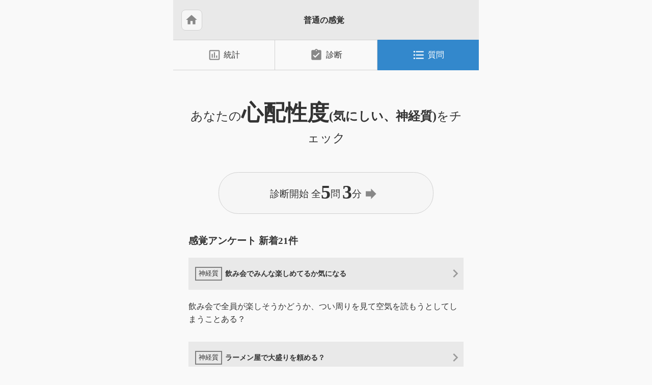

--- FILE ---
content_type: text/html; charset=utf-8
request_url: https://humor.ymkwt.com/list/sensitive/
body_size: 9607
content:
<!DOCTYPE html>

<html lang="ja">

<head>
    <!-- Google Tag Manager -->
    <script>(function(w,d,s,l,i){w[l]=w[l]||[];w[l].push({'gtm.start':
    new Date().getTime(),event:'gtm.js'});var f=d.getElementsByTagName(s)[0],
    j=d.createElement(s),dl=l!='dataLayer'?'&l='+l:'';j.async=true;j.src=
    'https://www.googletagmanager.com/gtm.js?id='+i+dl;f.parentNode.insertBefore(j,f);
    })(window,document,'script','dataLayer','GTM-TTCDW4Z');</script>
    <!-- End Google Tag Manager -->

	<meta charset="UTF-8">
	<meta name="viewport" content="width=device-width,initial-scale=1.0">
	<title>あなたの心配性度 (気にしい、神経質)を診断（100人中何位？）</title>
	<meta name="description" content="Q1.飲み会で全員が楽しそうかどうか、つい周りを見て空気を読もうとしてしまうことある？Q2.お腹はすごく空いてるのに、ラーメン屋で「大盛りください」と言うのがなんとなく恥ず..Q3.カフェや電車など静かな場所で話すとき、周りに聞かれている気がして声のトーンや内容.." />
	<script type="application/ld+json">
		{
			"@context" : "https://schema.org",
			"@type" : "WebPage",
			"name" : "普感（フツカン）",
			"alternateName": "Normal Sense",
			"url" : "https://humor.ymkwt.com/"
		}
	</script>
	<meta name="site_name" content="普通の感覚" />
	<meta property="og:site_name" content="普通の感覚">
	<meta property="og:type" content="website">
	<link rel="icon" type="image/png" href="/static/favicon/favicon-36.png" />
	<link rel="apple-touch-icon" href="/static/favicon/favicon-144.png">
	<link href="https://fonts.googleapis.com/icon?family=Material+Icons" rel="stylesheet">
	<link rel="stylesheet" href="/static/style.css?14" />

	<script src="https://ajax.googleapis.com/ajax/libs/jquery/3.3.1/jquery.min.js"></script>
	
<link rel="canonical" href="https://humor.ymkwt.com/list/sensitive/" />
<script type="application/ld+json">
	{
			"@context": "https://schema.org",
			"@type": "BreadcrumbList",
			"itemListElement": [
				{
					"@type": "ListItem",
					"position": 1,
					"name": "TOP",
					"item": "https://humor.ymkwt.com"
				},
				{
					"@type": "ListItem",
					"position": 2,
					"name": "診断カテゴリ",
					"item": "https://humor.ymkwt.com/list/"
				},
				{
					"@type": "ListItem",
					"position": 3,
					"name":"神経質 | 気にしい、神経質",
					"item": "https://humor.ymkwt.com/list/sensitive/"
				}
			]
		}
</script>
<style>
	h2{
		text-align: center;
		margin: 1em auto 2em;
	}
	.round-long-btn.text-larger{
		padding: 0.8em 0.5em;
	}
</style>

	<style>
		.ctg-all::before{content: "全般";}
		.ctg-big5_neuroticism::before{content: "神経性";}
		.ctg-big5_agreeableness::before{content: "協調性";}
		.ctg-big5_extroversion::before{content: "外向性";}
		.ctg-big5_conscientiousness::before{content: "誠実性";}
		.ctg-big5_openness::before{content: "開放性";}
		.ctg-multi_company::before{content: "会社相性";}
		.ctg-multi_cohabit_style::before{content: "同棲生活";}
		.ctg-multi_cohabit_clean::before{content: "同棲清潔";}
		.ctg-hate_heights::before{content: "高所恐怖";}
		.ctg-sensitive::before{content: "神経質";}
		.ctg-unbalanced::before{content: "情緒不安";}
		.ctg-worrier::before{content: "小心";}
		.ctg-shy::before{content: "人見知";}
		.ctg-happiness::before{content: "幸福";}
		.ctg-hsp::before{content: "高感受";}
		.ctg-rejection_sensitivity::before{content: "拒絶感受";}
		.ctg-overnice::before{content: "潔癖";}
		.ctg-self-loathing::before{content: "自分嫌";}
		.ctg-yandere::before{content: "病甘";}
		.ctg-mental_illness::before{content: "罹患";}
		.ctg-land_fitness::before{content: "田舎適応";}
		.ctg-fulfilled::before{content: "リア充";}
		.ctg-marriage_ability::before{content: "結婚可";}
		.ctg-good_son::before{content: "孝行";}
		.ctg-popular::before{content: "モテ";}
		.ctg-efficient::before{content: "効率";}
		.ctg-inspirational::before{content: "霊感";}
		.ctg-fat::before{content: "デブ";}
		.ctg-japanese::before{content: "日本男児";}
		.ctg-silly_couple::before{content: "愚昧恋";}
		.ctg-light::before{content: "身軽";}
		.ctg-burnout::before{content: "燃尽";}
		.ctg-undef::before{content: "一般";}
		.ctg-humor::before{content: "笑い";}
		.ctg-thought_experiment::before{content: "思考実験";}
		.ctg-lowly::before{content: "不明";}
		.ctg-line::before{content: "LINE";}
		.ctg-favor::before{content: "好み";}
		.ctg-current_events::before{content: "時事";}
		.ctg-emergency::before{content: "非常";}
		.ctg-risk::before{content: "備え";}
		.ctg-life::before{content: "生活";}
		.ctg-work::before{content: "仕事";}
		.ctg-love::before{content: "恋愛";}
		.ctg-stranger::before{content: "他人";}
		.ctg-social::before{content: "対人";}
		.ctg-job_change::before{content: "転職";}
		.ctg-for_living_alone::before{content: "独居";}
		.ctg-for_adults::before{content: "成人";}
		.ctg-mutual_feelings::before{content: "脈あり";}
		.ctg-for_married::before{content: "既婚";}
		.ctg-pet::before{content: "ペット";}
		.ctg-emotional_abuse::before{content: "言暴力";}
		.ctg-clean::before{content: "整理";}
		.ctg-kindness::before{content: "親切";}
		.ctg-logical::before{content: "論理";}
		.ctg-dependable::before{content: "堅実";}
		.ctg-social_skills::before{content: "陽キャ";}
		.ctg-ethic::before{content: "道徳";}
		.ctg-clingy_woman::before{content: "重女";}
		.ctg-anger::before{content: "怒り";}
		.ctg-keener::before{content: "闘争";}
		.ctg-childish::before{content: "執拗";}
		.ctg-greedy::before{content: "強欲";}
		.ctg-neglectful::before{content: "怠惰";}
		.ctg-sado-maso::before{content: "SM";}
		.ctg-saving::before{content: "節約";}
		.ctg-otaku::before{content: "信者";}
		.ctg-stubborn::before{content: "我儘";}
		.ctg-mean::before{content: "卑劣";}
		.ctg-shanty::before{content: "見栄";}
		.ctg-early_adopter::before{content: "流行";}
		.ctg-curiosity::before{content: "興味";}
		.ctg-coquettish::before{content: "小悪魔";}
		.ctg-narcissist::before{content: "自愛人";}
		.ctg-chameleon::before{content: "気分";}
		.ctg-oversight::before{content: "迂闊";}
		.ctg-staid::before{content: "マジメ";}
		.ctg-quick::before{content: "急心";}
		.ctg-jerk_man::before{content: "クズ";}
		.ctg-right_brain::before{content: "右脳";}
		.ctg-sweet_tooth::before{content: "甘党";}
		.ctg-spicy::before{content: "辛党";}
		.ctg-non-sexual::before{content: "無性愛";}
		.ctg-mobile_addict::before{content: "携帯依存";}
		</style>
</head>

<body>
    <!-- Google Tag Manager (noscript) -->
    <noscript><iframe src="https://www.googletagmanager.com/ns.html?id=GTM-TTCDW4Z"
    height="0" width="0" style="display:none;visibility:hidden"></iframe></noscript>
    <!-- End Google Tag Manager (noscript) -->

	<div id="humor-sense">
		<header>
			<div id="title-area" class="color-bg1">
				<a class="btn" href="/" style="padding:0.4em 0.4em;">
					<span class="material-icons" style="margin-right: 0;">home</span>
				</a>
				<h1><a href="/">普通の感覚</a></h1>
			</div>
			<nav>
				<ul>
					<li><a class="" href="/figures/">
							<span class="material-icons">insert_chart_outlined</span>統計</a></li>
					<li><a class="" href="/exam/">
							<span class="material-icons">assignment_turned_in</span>診断</a></li>
					<li><a class=" active" href="/list/">
							<span class="material-icons">format_list_bulleted</span>質問</a></li>
				</ul>
			</nav>
		</header>
		<div id="page-content" style="padding:5%;">
			

<h2 class="ctg-name text-lighter">あなたの<strong>心配性度</strong><span class="text-bold">(気にしい、神経質)</span>をチェック</h2>

<a class="round-long-btn conv text-larger" href="/exam/sensitive/">
	診断開始 全<strong>5</strong><span>問</span><strong>3</strong><span>分</span><span class="material-icons">forward</span>
</a>


<h3>感覚アンケート 新着21件</h3>
<ul class="qstn-list">
	
		<li>
	<a href="/question/870/" class="color-bg1">
		<div class="ctg-tags">
		
			<span class="border-tag ctg-sensitive"></span>
		</div>
		<div class="qstn-title text-bold">飲み会でみんな楽しめてるか気になる</div>
	</a>
	<p>飲み会で全員が楽しそうかどうか、つい周りを見て空気を読もうとしてしまうことある？</p>
</li>
	
		<li>
	<a href="/question/868/" class="color-bg1">
		<div class="ctg-tags">
		
			<span class="border-tag ctg-sensitive"></span>
		</div>
		<div class="qstn-title text-bold">ラーメン屋で大盛りを頼める？</div>
	</a>
	<p>お腹はすごく空いてるのに、ラーメン屋で「大盛りください」と言うのがなんとなく恥ずかしくて我慢したことはある？</p>
</li>
	
		<li>
	<a href="/question/869/" class="color-bg1">
		<div class="ctg-tags">
		
			<span class="border-tag ctg-sensitive"></span>
		</div>
		<div class="qstn-title text-bold">静かな場所での会話</div>
	</a>
	<p>カフェや電車など静かな場所で話すとき、周りに聞かれている気がして声のトーンや内容を気にしてしまう？</p>
</li>
	
		<li>
	<a href="/question/867/" class="color-bg1">
		<div class="ctg-tags">
		
			<span class="border-tag ctg-sensitive"></span>
		</div>
		<div class="qstn-title text-bold">美容室に着ていく服の選び方</div>
	</a>
	<p>美容室の予約が近づくと「どんな服で行こう…」と考えてしまう。美容師さんにどう思われるか、気になったことはありますか？</p>
</li>
	
		<li>
	<a href="/question/866/" class="color-bg1">
		<div class="ctg-tags">
		
			<span class="border-tag ctg-sensitive"></span>
		</div>
		<div class="qstn-title text-bold">美容室で雑誌を読むとき</div>
	</a>
	<p>美容室で渡された雑誌。美容師さんにどんなページを読んでるか見られるのが少し気になったことありませんか？</p>
</li>
	
		<li>
	<a href="/question/865/" class="color-bg1">
		<div class="ctg-tags">
		
			<span class="border-tag ctg-sensitive"></span>
		</div>
		<div class="qstn-title text-bold">ホテルの部屋を出る前に片づける？</div>
	</a>
	<p>旅行や出張で泊まったホテル。チェックアウト前、使ったものをどこまで片づけて帰りますか？</p>
</li>
	
		<li>
	<a href="/question/864/" class="color-bg1">
		<div class="ctg-tags">
		
			<span class="border-tag ctg-sensitive"></span>
		</div>
		<div class="qstn-title text-bold">SNSのフォロワーが減ったとき</div>
	</a>
	<p>SNSを開いたらフォロワー数が減っていた。誰が外したのか理由をつい考えてしまう？</p>
</li>
	
		<li>
	<a href="/question/778/" class="color-bg1">
		<div class="ctg-tags">
		
			<span class="border-tag ctg-sensitive"></span>
		</div>
		<div class="qstn-title text-bold">パスタをずるずる食べている人がいたら？</div>
	</a>
	<p>レストランでパスタを食べているとき、隣の席の人が蕎麦のようにずるずると音を立てて食べていたらどれくらい不快になりますか？</p>
</li>
	
		<li>
	<a href="/question/574/" class="color-bg1">
		<div class="ctg-tags">
		
			<span class="border-tag ctg-sensitive"></span>
		</div>
		<div class="qstn-title text-bold">急な友人からの予定変更</div>
	</a>
	<p>今週末、親しい友人とお気に入りのカフェでお茶する約束をしていました。ところが、約束の日の前日に、友人から「急用ができて、行けなくなった」というメッセージが届きま...</p>
</li>
	
		<li>
	<a href="/question/573/" class="color-bg1">
		<div class="ctg-tags">
		
			<span class="border-tag ctg-sensitive"></span>
		</div>
		<div class="qstn-title text-bold">意外なパーティーのキャンセル</div>
	</a>
	<p>ずっと楽しみにしていた週末のパーティーが、主催者からの突然の連絡でキャンセルになりました。あなたはこのパーティーのために特別な準備をしていて、友人たちとの再会を...</p>
</li>
	
		<li>
	<a href="/question/572/" class="color-bg1">
		<div class="ctg-tags">
		
			<span class="border-tag ctg-sensitive"></span>
		</div>
		<div class="qstn-title text-bold">レストランでの注文ミス</div>
	</a>
	<p>友達と楽しみにしていた新しいレストランでの食事中、あなたが注文した料理が間違って運ばれてきました。本来注文した料理とはまったく違うものです。店員さんにはまだ気づ...</p>
</li>
	
		<li>
	<a href="/question/571/" class="color-bg1">
		<div class="ctg-tags">
		
			<span class="border-tag ctg-sensitive"></span>
		</div>
		<div class="qstn-title text-bold">急なプレゼンテーションの依頼</div>
	</a>
	<p>あなたは会社で、突然明日の重要な会議でプレゼンテーションをするよう上司から頼まれました。本来は別の同僚が担当する予定でしたが、急な体調不良で代わりにあなたが指名...</p>
</li>
	
		<li>
	<a href="/question/570/" class="color-bg1">
		<div class="ctg-tags">
		
			<span class="border-tag ctg-sensitive"></span>
		</div>
		<div class="qstn-title text-bold">友人からの予期せぬSNS批判</div>
	</a>
	<p>あなたは最近、趣味として始めたアクティビティについて、楽しみながらSNSに投稿していました。ところが、いつも支えてくれるはずの親しい友人から、「もっと他のことに...</p>
</li>
	
		<li>
	<a href="/question/569/" class="color-bg1">
		<div class="ctg-tags">
		
			<span class="border-tag ctg-sensitive"></span>
		</div>
		<div class="qstn-title text-bold">計画していた旅行で一人が急に不参加</div>
	</a>
	<p>長期休暇を利用して、友人たちと海外旅行に行く計画を立てていました。しかし、出発の数日前に、友人の一人が急な仕事の都合で参加できなくなったと連絡がありました。この...</p>
</li>
	
		<li>
	<a href="/question/568/" class="color-bg1">
		<div class="ctg-tags">
		
			<span class="border-tag ctg-sensitive"></span>
		</div>
		<div class="qstn-title text-bold">電車での忘れ物</div>
	</a>
	<p>あなたは通勤電車で、大切な書類入りのバッグを座席に忘れてしまいました。気づいた時にはもう電車は発車しており、次の駅で急いで降りましたが、バッグは取り戻せそうにあ...</p>
</li>
	
		<li>
	<a href="/question/567/" class="color-bg1">
		<div class="ctg-tags">
		
			<span class="border-tag ctg-sensitive"></span>
		</div>
		<div class="qstn-title text-bold">映画の選択の食い違い</div>
	</a>
	<p>あなたは友人と週末の映画鑑賞の計画を立てていました。しかし、映画の選択について意見が合わず、友人はあなたの提案した映画に否定的な意見を述べました。あなたはこの映...</p>
</li>
	
		<li>
	<a href="/question/566/" class="color-bg1">
		<div class="ctg-tags">
		
			<span class="border-tag ctg-sensitive"></span>
		</div>
		<div class="qstn-title text-bold">交通渋滞での遅刻</div>
	</a>
	<p>大切なアポイントメントのために出発したあなたですが、予想外の交通渋滞に巻き込まれました。時間通りに着くのが難しくなりそうです。このような状況で、どう対応しますか...</p>
</li>
	
		<li>
	<a href="/question/565/" class="color-bg1">
		<div class="ctg-tags">
		
			<span class="border-tag ctg-sensitive"></span>
		</div>
		<div class="qstn-title text-bold">友人の突然の引っ越し</div>
	</a>
	<p>長年の親友が、仕事の都合で急に他の都市に引っ越すことになりました。この友人とは頻繁に会っていて、あなたの日常生活に大きな影響を与えている人物です。友人の突然の引...</p>
</li>
	
		<li>
	<a href="/question/339/" class="color-bg1">
		<div class="ctg-tags">
		
			<span class="border-tag ctg-sensitive"></span>
		</div>
		<div class="qstn-title text-bold">ワンルームの部屋に住むとき冷蔵庫の音や時計の針の音は気なりますか？</div>
	</a>
	<p>冷蔵庫のブーという稼働音や時計の針がカチカチとなる音は気になりますか？</p>
</li>
	
		<li>
	<a href="/question/338/" class="color-bg1">
		<div class="ctg-tags">
		
			<span class="border-tag ctg-sensitive"></span>
		</div>
		<div class="qstn-title text-bold">職場や学校など新しい環境はどれくらい緊張しますか？</div>
	</a>
	<p>転職や転校、進学などで知らない人だらけのコミュニティにはいるとき最初どれくらい緊張しますか？また苦手ですか？</p>
</li>
	
		<li>
	<a href="/question/337/" class="color-bg1">
		<div class="ctg-tags">
		
			<span class="border-tag ctg-sensitive"></span>
		</div>
		<div class="qstn-title text-bold">職場や学校などの人と大人数で集まって食事するのは好きですか？</div>
	</a>
	<p>職場や学校の打ち上げなどで10人以上で店に行き席に座って食事をするのは好きですか？普段あまり話さない人もいます。</p>
</li>
	
</ul>


<a class="round-long-btn conv text-larger" href="/exam/sensitive/">
	診断開始 全<strong>5</strong><span>問</span><strong>3</strong><span>分</span><span class="material-icons">forward</span>
</a>




<h3>性格診断</h3>
<ul class="ctg-list">
	<li><a class="btn" href="/list/emotional_abuse/">モラハラ度</a></li>
		<li><a class="btn" href="/list/clean/">キレイ好き度</a></li>
		<li><a class="btn" href="/list/kindness/">思いやりある度</a></li>
		<li><a class="btn" href="/list/logical/">ロジカル度</a></li>
		<li><a class="btn" href="/list/dependable/">しっかり者度</a></li>
		<li><a class="btn" href="/list/social_skills/">陽キャ度</a></li>
		<li><a class="btn" href="/list/ethic/">モラル度</a></li>
		<li><a class="btn" href="/list/clingy_woman/">重い女度</a></li>
		<li><a class="btn" href="/list/anger/">怒りっぽい度</a></li>
		<li><a class="btn" href="/list/keener/">負けず嫌い度</a></li>
		<li><a class="btn" href="/list/childish/">ネチネチ度</a></li>
		<li><a class="btn" href="/list/greedy/">独占欲強い度</a></li>
		<li><a class="btn" href="/list/neglectful/">ずぼら度</a></li>
		<li><a class="btn" href="/list/sado-maso/">ドS(サド)度</a></li>
		<li><a class="btn" href="/list/saving/">ケチ度</a></li>
		<li><a class="btn" href="/list/otaku/">オタク度</a></li>
		<li><a class="btn" href="/list/stubborn/">頑固度</a></li>
		<li><a class="btn" href="/list/mean/">意地悪度</a></li>
		<li><a class="btn" href="/list/shanty/">見栄っ張り度</a></li>
		<li><a class="btn" href="/list/early_adopter/">新しい物好き度</a></li>
		<li><a class="btn" href="/list/curiosity/">好奇心旺盛度</a></li>
		<li><a class="btn" href="/list/coquettish/">小悪魔度</a></li>
		<li><a class="btn" href="/list/narcissist/">ナルシ度</a></li>
		<li><a class="btn" href="/list/chameleon/">気分屋度</a></li>
		<li><a class="btn" href="/list/oversight/">ウッカリさん度</a></li>
		<li><a class="btn" href="/list/staid/">生真面目度</a></li>
		<li><a class="btn" href="/list/quick/">せっかち度</a></li>
		<li><a class="btn" href="/list/jerk_man/">クズ男度</a></li>
		
	<li class="spacer"></li>
	<li class="spacer"></li>
	<li class="spacer"></li>
</ul>

<h3>メンタル診断</h3>
<ul class="ctg-list">
	<li><a class="btn" href="/list/hate_heights/">高所恐怖症度</a></li>
		<li><a class="btn active" href="/list/sensitive/">心配性度</a></li>
		<li><a class="btn" href="/list/unbalanced/">情緒不安定度</a></li>
		<li><a class="btn" href="/list/worrier/">小心者度</a></li>
		<li><a class="btn" href="/list/shy/">人見知り度</a></li>
		<li><a class="btn" href="/list/happiness/">幸福度</a></li>
		<li><a class="btn" href="/list/hsp/">HSP度</a></li>
		<li><a class="btn" href="/list/rejection_sensitivity/">拒否されると思いやすい度</a></li>
		<li><a class="btn" href="/list/overnice/">潔癖症度</a></li>
		<li><a class="btn" href="/list/self-loathing/">自分が嫌い度</a></li>
		<li><a class="btn" href="/list/yandere/">ヤンデレ度</a></li>
		<li><a class="btn" href="/list/mental_illness/">メンヘラ度</a></li>
		
	<li class="spacer"></li>
	<li class="spacer"></li>
	<li class="spacer"></li>
</ul>

<h3>嗜好・依存診断</h3>
<ul class="ctg-list">
	<li><a class="btn" href="/list/right_brain/">右脳派度</a></li>
		<li><a class="btn" href="/list/sweet_tooth/">甘党度</a></li>
		<li><a class="btn" href="/list/spicy/">辛党度</a></li>
		<li><a class="btn" href="/list/non-sexual/">ノンセクシャル度</a></li>
		<li><a class="btn" href="/list/mobile_addict/">スマホ依存度</a></li>
		
	<li class="spacer"></li>
	<li class="spacer"></li>
	<li class="spacer"></li>
</ul>

<h3>生活・特性診断</h3>
<ul class="ctg-list">
	<li><a class="btn" href="/list/land_fitness/">田舎暮らし適応度</a></li>
		<li><a class="btn" href="/list/fulfilled/">リア充度</a></li>
		<li><a class="btn" href="/list/marriage_ability/">結婚できる度</a></li>
		<li><a class="btn" href="/list/good_son/">親孝行度</a></li>
		<li><a class="btn" href="/list/popular/">モテ度</a></li>
		<li><a class="btn" href="/list/efficient/">要領がいい度</a></li>
		<li><a class="btn" href="/list/inspirational/">霊感ある度</a></li>
		<li><a class="btn" href="/list/fat/">デブ習慣度</a></li>
		<li><a class="btn" href="/list/japanese/">日本男児度</a></li>
		<li><a class="btn" href="/list/silly_couple/">バカップル度</a></li>
		<li><a class="btn" href="/list/light/">断捨離度</a></li>
		<li><a class="btn" href="/list/burnout/">燃え尽き度</a></li>
		
	<li class="spacer"></li>
	<li class="spacer"></li>
	<li class="spacer"></li>
</ul>

<h3>ビッグファイブ(BIG5)っぽいやつ</h3>
<ul class="ctg-list">
	<li><a class="btn" href="/list/big5_neuroticism/">心揺れやすい度</a></li>
		<li><a class="btn" href="/list/big5_agreeableness/">他人にやさしい度</a></li>
		<li><a class="btn" href="/list/big5_extroversion/">人といるの好き度</a></li>
		<li><a class="btn" href="/list/big5_conscientiousness/">ちゃんとしてる度</a></li>
		<li><a class="btn" href="/list/big5_openness/">新しいもの好き度</a></li>
		
	<li class="spacer"></li>
	<li class="spacer"></li>
	<li class="spacer"></li>
</ul>

<h3>相性診断</h3>
<ul class="ctg-list">
	<li><a class="btn" href="/list/multi_company/">会社相性</a></li>
		<li><a class="btn" href="/list/multi_cohabit_style/">同棲相性（生活観）</a></li>
		<li><a class="btn" href="/list/multi_cohabit_clean/">同棲相性（清潔感）</a></li>
		
	<li class="spacer"></li>
	<li class="spacer"></li>
	<li class="spacer"></li>
</ul>

<h3>ノーマル感覚</h3>
<ul class="ctg-list">
	<li><a class="btn" href="/list/undef/">一般</a></li>
		<li><a class="btn" href="/list/humor/">ユーモア</a></li>
		<li><a class="btn" href="/list/thought_experiment/">思考実験</a></li>
		<li><a class="btn" href="/list/lowly/">不明</a></li>
		<li><a class="btn" href="/list/line/">LINE</a></li>
		<li><a class="btn" href="/list/favor/">好き嫌い</a></li>
		<li><a class="btn" href="/list/current_events/">時事</a></li>
		<li><a class="btn" href="/list/emergency/">非常時</a></li>
		<li><a class="btn" href="/list/risk/">リスク回避</a></li>
		<li><a class="btn" href="/list/life/">生活</a></li>
		<li><a class="btn" href="/list/work/">仕事</a></li>
		<li><a class="btn" href="/list/love/">恋愛</a></li>
		<li><a class="btn" href="/list/stranger/">他人</a></li>
		<li><a class="btn" href="/list/social/">対人</a></li>
		
	<li class="spacer"></li>
	<li class="spacer"></li>
	<li class="spacer"></li>
</ul>

<h3> 対象者限定</h3>
<ul class="ctg-list">
	<li><a class="btn" href="/list/job_change/">転職すべき度</a></li>
		<li><a class="btn" href="/list/for_living_alone/">一人暮らし</a></li>
		<li><a class="btn" href="/list/for_adults/">成人</a></li>
		<li><a class="btn" href="/list/mutual_feelings/">脈あり度</a></li>
		<li><a class="btn" href="/list/for_married/">既婚者</a></li>
		<li><a class="btn" href="/list/pet/">ペット依存度</a></li>
		
	<li class="spacer"></li>
	<li class="spacer"></li>
	<li class="spacer"></li>
</ul>




				<div class="adsense-under-content">
					<script async src="https://pagead2.googlesyndication.com/pagead/js/adsbygoogle.js?client=ca-pub-4978555702452357"
					crossorigin="anonymous"></script>
					<!-- 普通の感覚ボタン上 -->
					<ins class="adsbygoogle"
						style="display:block"
						data-ad-client="ca-pub-4978555702452357"
						data-ad-slot="2175953300"
						data-ad-format="auto"
						data-full-width-responsive="true"></ins>
					<script>
						(adsbygoogle = window.adsbygoogle || []).push({});
					</script>
				</div>

						<div class="long-btn twitter-btn">
			<div class="horiz-cntr">
				<img src="/static/images/robot_ai.jpg">
				<a href="https://twitter.com/humorTest?ref_src=twsrc%5Etfw" class="twitter-follow-button" data-size="large" data-show-screen-name="false" data-show-count="false">Follow @humorTest</a>
			</div>
			<a class="link-text" href="https://twitter.com/humorTest" target="_blank"></a>
		</div>
		<script>
			let texts = [
				"<span>あなたはたぶん、少しズレてます。でもみんなそうなので落ち込まずに定期的に確認しましょう。</span>",
				"<span>気づいてないだけで、だいたいの人はズレてます。自分の“ズレ具合”を、ちょっとずつ整えていきませんか？</span>",
				"<span>あなた、たぶんズレてます。いや、いい意味で。 ただ時々、普通がどこか確認しとくと楽ですよ。</span>",
			];
			$('.twitter-btn .link-text').html(texts[Math.floor(Math.random() * texts.length)]);
		</script>

                <a class="twitter-timeline" data-height="350" data-theme="dark"
                href="https://twitter.com/humorTest?ref_src=twsrc%5Etfw">Tweets by humorTest</a>
                <br>
                <!-- div class="reverse-align">
                <a href="https://twitter.com/humorTest?ref_src=twsrc%5Etfw" class="twitter-follow-button" data-size="large" data-show-screen-name="false" data-show-count="false">Follow @humorTest</a>
                </div -->
                <script async="async" src="https://platform.twitter.com/widgets.js" charset="utf-8"></script>

				<div id="content-bottom-links">
					<a class="long-btn" href="/list/">
						<span class="material-icons">format_list_bulleted</span>すべてのアンケート</a>
					<a class="long-btn" href="/exam/">
						<span class="material-icons">assignment_turned_in</span>あなたの感覚をテスト</a>
					<a class="long-btn" href="/add_question/">
						<span class="material-icons">post_add</span>アンケートを追加</a>
					<a class="long-btn" href="/">
						<span class="material-icons">home</span>普通の感覚（フツカン）</a>
					<!-- a class="long-btn" href="https://twitter.com/humorTest" target="_blank">
						<span class="material-icons">account_circle</span>運営アドバイザー参加</a -->
				</div>
				
			


		</div>
		<footer class="color-bg1">
			<h2><span>世の中の感覚、常識、多数派を判定し</span><span>比較テストすることで</span><span>自分の偏見と向き合うサービス</span></h2>
			<div class="subtitle">普感（フツカン）</div>
			<div class="copyright">Copyright <a href="https://namaekukan.com" target="_blank" rel="noopener">NameSpace</a> All Rights
				Reserved.</div>
		</footer>
		<div id="popup">
			<p>この質問が以下に該当する場合送信してください。</p>
			<ul>
				<li>誤字脱字がある。文意がとれない。</li>
				<li>選択肢が排他的でない／複数あてはまる</li>
				<li>あてはまる選択肢がない</li>
				<li>質問の前提や場面・選択肢の内容があいまい</li>
				<li>選択肢が程度の順に並んでいない（程度がある質問の場合）</li>
				<li>配点がおかしい。</li>
				<li>類似のアンケートがすでにある</li>
				<li>質問内容が不適切で有意義でない</li>
			</ul>
			<form id="quality-report">
				<input type="hidden" name="qstn-no" value="">
				<textarea name="other" rows="3" placeholder="その他"></textarea>
			</form>
			<div class="half-btns">
				<button type="button" class="btn yes">送信</button>
				<button type="button" class="btn no">キャンセル</button>
			</div>
		</div>
		<script>
			
		</script>
		<script>
			function toggleBar(elem){
				$(elem).parents('dd').find(".rate-bar span").toggleClass('active');
			}
			function showPopup(qstnNo){
				$("#popup .yes").off();
				$("#popup .no").off();
				// $("#popup p").html(text);
				$("#popup input[name=qstn-no]").val(qstnNo);
				$("#popup").fadeIn(300);
				console.log()
				$("#popup").css('top',(($(window).height() - $('#popup').outerHeight())/2)+'px');
				$("#popup .yes").click(function(){
					retry = $(this);
					retry.attr('disabled', 'disabled')
					$.ajax('/api/post_quality/', {
						type: 'POST',
						contentType: 'application/x-www-form-urlencoded',
						data: $('form#quality-report').serialize(),
					}).then(
						function (data) {
							$("#popup").fadeOut(300);
							retry.removeAttr('disabled', 'disabled')
							alert("ご協力ありがとうごさいます");
						},
						function(jqXHR, textStatus, errorThrown){
							retry.removeAttr('disabled', 'disabled')
							alert("送信に失敗しました");
						}
					);					
				});
				$("#popup .no").click(function(){
					$("#popup").fadeOut(300);
				});
			}
		</script>
		<script>
            $(document).on('click', '.qstn .toggle-graph', function() {
                $(this).closest('dd').find('.alt-image, .answer').toggle();
            });
		</script>

	</div>
</body>

</html>


--- FILE ---
content_type: text/html; charset=utf-8
request_url: https://www.google.com/recaptcha/api2/aframe
body_size: 266
content:
<!DOCTYPE HTML><html><head><meta http-equiv="content-type" content="text/html; charset=UTF-8"></head><body><script nonce="ipk5OkvaHxjfwhaQ5fdoLg">/** Anti-fraud and anti-abuse applications only. See google.com/recaptcha */ try{var clients={'sodar':'https://pagead2.googlesyndication.com/pagead/sodar?'};window.addEventListener("message",function(a){try{if(a.source===window.parent){var b=JSON.parse(a.data);var c=clients[b['id']];if(c){var d=document.createElement('img');d.src=c+b['params']+'&rc='+(localStorage.getItem("rc::a")?sessionStorage.getItem("rc::b"):"");window.document.body.appendChild(d);sessionStorage.setItem("rc::e",parseInt(sessionStorage.getItem("rc::e")||0)+1);localStorage.setItem("rc::h",'1768890159718');}}}catch(b){}});window.parent.postMessage("_grecaptcha_ready", "*");}catch(b){}</script></body></html>

--- FILE ---
content_type: text/css; charset=utf-8
request_url: https://humor.ymkwt.com/static/style.css?14
body_size: 3213
content:

.sex-man::before{
	content: "男♂";
}
.sex-woman::before{
	content: "女♀";
}
.sex-undef::before{
	content: "ー";
}
.age10::before{
	content: "10前";
}
.age15::before{
	content: "10後";
}
.age20::before{
	content: "20前";
}
.age25::before{
	content: "20後";
}
.age30::before{
	content: "30前";
}
.age35::before{
	content: "30後";
}
.age40::before{
	content: "40代";
}
.age50::before{
	content: "50代";
}
.age60::before{
	content: "60超";
}
.undef::before{
	content: "ー";
}
body{
	background-color: #f9f9f9; /* 吹き出しでも利用。色変更するときは全検索 */
	margin: 0;
	font-family: "游ゴシック体", "Yu Gothic", YuGothic, "ヒラギノ角ゴ Pro", "Hiragino Kaku Gothic Pro", "メイリオ", "Meiryo", "sans-serif";
}
#humor-sense{
	max-width: 600px;
	margin: 0 auto;
	color: #333;
	line-height: 1.6;
	overflow: hidden;
}
h2 strong{
	display: inline-block;
	font-size: 1.8em;
	line-height: 1.4;
}
.color-bg1{
	background-color: #e9e9e9;
}
a{
	color: inherit;
	text-decoration: none;
}
h1 > span, h2 > span, h3 > span{
	display: inline-block;
}
a:hover,
.btn:hover,
.long-btn:hover{
	background-color: #f0f0f0;
}
a:focus,
.btn:focus,
.long-btn:focus{
	background-color: #ddd;
}
button.long-btn{
	border-radius: 2em;
}

button.disabled{
	color: #999;
}
a.active,
a.active:hover{
	background-color: #38c;
	color: white;
	border-color: transparent;
}
.text-larger{
	font-size: larger;
}
.text-smaller{
	font-size: smaller;
}
.text-lighter{
	font-weight: lighter;
}
.text-bold{
	font-weight: bold;
}
.reverse-align{
	text-align: right;
}
.border{
	border: thin solid #d1d1d1;
	border-radius: 0.5em;
}
.horiz-cntr{
	display: flex;
	align-items: center;
	justify-content: center;
	column-gap: 1em;
}
.btn{
	padding: 0.8em 1em;
	border: thin solid #d1d1d1;
	border-radius: 0.5em;
	background-color: #f6f6f6;
}
.long-btn{
	padding: 0.6em 2em 0.6em 0.5em;
	border: thin solid #d1d1d1;
	border-radius: 0.5em;
	background-color: #f6f6f6;
	display: block;
	width: 80%;
	max-width: 400px;
	text-align: center;
	margin: 1em auto;
	cursor: pointer;
	line-height: 1.6;
}
.round-long-btn{
	border: thin solid #d1d1d1;
	border-radius: 2em;
	background-color: #f6f6f6;
	display: flex;
	justify-content: center;
	align-items: center;
	width: 90%;
	max-width: 400px;
	text-align: center;
	margin:2em auto;
	padding: 1em 0;
	cursor: pointer;
	line-height: 1.4;
}
.round-long-btn span{
	font-size: 1.6em;
}
a.round-long-btn.conv{
	padding: 0.6em 0.5em 0.4em;
}
.round-long-btn.conv span{
	font-size: 1em;
	margin-right: 0.2em;
}
.round-long-btn.conv strong{
	font-size: 2.0em;
	margin-bottom: 0.18em;
}
.round-long-btn.conv .material-icons{
	font-size: 1.6em;
	display: inline-block;
}
.twitter-btn{
	padding: 0.8em 0 0.6em;
	border-radius: 3em;
	line-height: 1.4;
	font-weight: bold;
	width: 90%;
	margin-top: 2em;
}
.twitter-btn a.link-text{
	padding: 0.6em 1.4em 0.6em;
	display: block;
	text-align: left;
}
.twitter-btn a.link-text:hover{
	background: none;
}
.twitter-btn img{
	max-width: 3em;
	border-radius: 50%;
}

ul{
	padding-left:0;
	list-style-type: none;
	margin: 0;
}
ul.twitter-merit{
	list-style: circle;
	padding-left: 2em;
}
a.active .material-icons{
	color: white;
}
.material-icons{
	font-size: 26px;
	vertical-align: bottom;
	color: #888;
	width: 1em;
	height: 1em;
	overflow: hidden;
	margin-right: 0.2em;
	vertical-align: top;
}
.border-tag::before{
	border: 2px solid gray;
	padding: 0.3em 0.4em;
	font-size: 0.8em;
	display: inline-block;
	margin: 0.2em 0;
	text-align: center;
	line-height: 1.2;
}

/* header */

header nav ul{
	display: flex;
}
header nav ul li:last-child a{
	border-right: none;
}
header nav ul li a{
	display: block;
	padding: 1em;
	border-top: thin solid #d1d1d1;
	border-bottom: thin solid #d1d1d1;
	border-right: thin solid #d1d1d1;
	line-height: 1.6;
}
header nav ul li{
	flex-grow: 1;
	text-align: center;
}
header #title-area {
	display: flex;
	align-items: center;
	padding: 1em 4em 1em 1em;
}
#title-area h1{
	flex-grow: 1;
	text-align: center;
	font-size: 1.0em;
}
#title-area h1 a:hover{
	background: none;
}

#title-area .btn{
	line-height: 1.6;
}
/* theme */
.adsense-under-content{
	margin: 1em auto 3em;
}
.adsense-bottom{
	margin: 3em auto;
}
/* footer */
footer{
	text-align: center;
	padding: 2em 5%;
	font-weight: lighter;
}
#content-bottom-links{
	border-top: thin dotted #d1d1d1;
	padding-top: 2em;
	margin: 2em 0;
}
.copyright{
	font-size: 0.8em;
	font-weight: normal;
	margin: 0.5em;
}
footer h2{
	font-size: 0.9rem;
	font-weight: lighter;
	margin: 0;
}
footer .subtitle{
	margin: 0.6em;
}
/* ctg-list */

ul.ctg-list li a{
	display: block;
	text-align: center;
	min-width: 3.4em;
	font-size: 0.95em;
	padding: 0.8em 0.4em;
}
ul.ctg-list li{
	margin: 0.5em 0.2em 0.5em 0.2em;
	flex-grow: 1;
}
ul.ctg-list li.spacer {
	margin: 0;
	flex-grow: 4;
}
ul.ctg-list{
	display: flex;
	flex-wrap: wrap;
	justify-content: flex-start;
	margin: 1em 0;
}

/* qstn-list */

.qstn-list li {
	padding: 0em;
}
.qstn-list li a{
	display: flex;
	position: relative;
	padding: 1em 2em 1em 0.8em;
	font-size: 1em;
	align-items: center;
}
.qstn-list li a::before{
	border: 1px solid gray;
	padding: 0.3em 0.4em;
	font-size: 0.8em;
	line-height: 1;
	position: absolute;
}

.qstn-list li a::after{
	font-family: 'Material Icons';
	content: "navigate_next";
	font-size: 2em;
	font-weight: lighter;
	position: absolute;
	right: 0;
	color: #999;
}
.qstn-list li a .qstn-title{
	margin: 0;
	padding-left: 0.4em;
	display: inline-block;
	font-size: 0.9em;
}
.qstn-list li div.ctg-tags{
	min-width: 2.8em;
	display: inline-block;
	flex-shrink: 100;
}
.qstn-list p{
	margin: 1.2em 0 2em;
}

/* qstn */

.qstn dd{
	margin-left: 0;
}
.qstn dt{
	padding: 1em;
}
.answer{
	border: thin solid #d1d1d1;
	border-radius: 0.5em;
	margin: 1.2em 0 0.5em;
}
.answer label{
	clear: both;
	display: flex;
	align-items: center;
	padding: 1em 0.7em;
	border-bottom: thin solid #d1d1d1;
	cursor: pointer;
}
.answer label:last-child{
	border: none;
}
.answer label input[type=radio]{
	margin-right: 1em;
	-webkit-transform: scale(1.5);
   transform: scale(1.5);
}
.answer label input[type=text]{
	font-size: 1rem;
	width: 100%;
}
.answer .label-block{
	flex-grow: 1;
	display: block;
	line-height: 1.3;
}
.answer .label-block .point{
	display: none;
	font-weight: bold;
	margin-right: 0.4em;
}
.qstn-info{
	font-size:smaller;
	color:#666;
	text-align: right;
	line-height: 2.0;
}
.qstn-info .material-icons{
	margin: 0;
	cursor: pointer;
}
.qstn-info .num-vote{
	margin: 0.6em 0 0.4em;
}
.qstn-info .classify{
	display: flex;
	justify-content: flex-end;
	column-gap: 0.4em;
	align-items: center;
	user-select: none;
}
.qstn-info .classify > div {
	flex-grow: 0;
	text-align: left;
	padding: 0 0.2em;
}
.qstn-info .classify > div [class^="rate-"]{
	min-width: 1em;
}
/* グラフ */
.axis{
	min-width: 5em;
}
.wrap-rate-bar{
	display: block;
	min-height: 2em;
	margin-top: 0.2em;
}
.rate-bar{
	overflow: hidden;
	display: inline-block;
}
.rate-bar .numeric{
	display: none;
	margin-left: 0.4em;
}

.rate-bar > span{
	display: block;
	padding: 5px 0 2px 0px;
	font-size: smaller;
	float: left;
}
.rate-man {
	background: #00a4cd;
}
.rate-woman {
	background: #c1346d;
}
.rate-undef {
	background: #d3d3d3;
	border-right: thin solid #f9f9f9; /* dark mode用 */
}
.rate-under {
	background: #3cb371;
}
.rate-over {
	background: #ffd700;
}
.answer .wrap-rate-bar [class^="rate-"]{
	display: none;
}
.answer .wrap-rate-bar .rate-undef{
	display: inline-block;
}
.answer .wrap-rate-bar [class^="rate-"].active{
	display: inline-block;
}

.toggle-graph{
	cursor: pointer;
}
.alt-image{
	display: none;
	width: 100%;
}

/* selectbox */

.selectbox {
	min-width: 4em;
	display: inline-block;
	position: relative;
	padding: 0;
}
.selectbox::after{
	content: "";
	display: block;
	width: 0.6em;
	height: 0.6em;
	position: absolute;
	right: 1em;
	top: 1.4em;
	border-bottom: #333 2px solid;
	border-right: #333 2px solid;
	transform: rotate(45deg)translateY(-30%);
	z-index: 1;
}
.selectbox select{
	white-space: normal;
	appearance: none;
	box-sizing: border-box;
	font-size: 1.2em;
	border: none;
	background: transparent;
	z-index: 2;
	position: relative;
	padding: 1em 1.8em 1em 0.8em;
	width: 100%;
	cursor: pointer;
}
select option{
	white-space: normal;
}
select:focus{
	outline: none;
}


input[type=text]{
	font-size: 1.4em;
	background-color: transparent;
	border: thin solid #d1d1d1;
	border-radius: 0.5em;
	padding: 0.6em 0.6em;
}
textarea{
	width: 96%;
	font-size: 1.2em;
	line-height: 1.4;
	background-color: transparent;
	border: thin solid #d1d1d1;
	border-radius: 0.5em;
	padding: 0.3em 0.5em;
	margin-top: 0.5em;
}

.low-quality{
	cursor: pointer;
}
.change-qstn{
	display: none;
}
.change-qstn button{
	cursor: pointer;
	line-height: 1.6;
	display: inline-block;
	margin: 0.4em 1em;
	border: none;
	background: none;
}
.change-qstn button::before{
	font-family: 'Material Icons';
	content: "change_circle";
	font-size: 1.6em;
	line-height: 1;
	color: #999;
	vertical-align: top;
}
.half-btns{
	display: flex;
	justify-content: center;
	margin: 3em 6%;
}
.half-btns > *{
	min-width: 40%;
	margin: 0 0.5em;
	padding: 0.8em 0.3em;
	border: thin solid #d1d1d1;
	border-radius: 0.5em;
	background-color: #f6f6f6;
	display: inline-block;
	text-align: center;
	font-size: 1.0rem;
}
#popup{
	display: none;
	position: fixed;
	left: 0;
	right: 0;
	margin: 0 auto;
	max-width: 400px;
	width: 80%;
	z-index: 2;
	background-color: #fff;
	border: 0.4em solid #666;
	border-radius: 1.4em;
}
#popup p{
	margin: 2em 1em 1em;
}
#popup ul{
	list-style-type: inherit;
	padding: 0 1em 0 3em;
	font-size: smaller;
}
#popup textarea{
	width: 80%;
	margin: 1em auto;
	display: block;
	font-size: 0.9rem;
}
#popup .half-btns{
	margin: 2em 0;
}

.comment p{
	line-height: 1.8;
}
.comment .arrow-box{
	position:relative;
	border: 0.2em solid #000;
	padding: 1em;
	border-radius: 1em;
	margin-bottom: 4em;
}
.comment .arrow-box:before{
	border: 1em solid transparent;
	content: '';
	height: 0;
	width: 0;
	position: absolute;
	margin-top: -0.1em;
	border-bottom-color: #000;
	top: -1.9em;
	left: 3.4em;
}
.comment .arrow-box:after{
	border: 1em solid transparent;
	content: '';
	height: 0;
	width: 0;
	position: absolute;
	margin-top: 0.1em;
	border-bottom-color: #f9f9f9;
	top: -1.9em;
	left: 3.4em;
}
.comment img{
	max-width: 80px;
	margin-left: 2em;
	border-radius: 35px;
}
